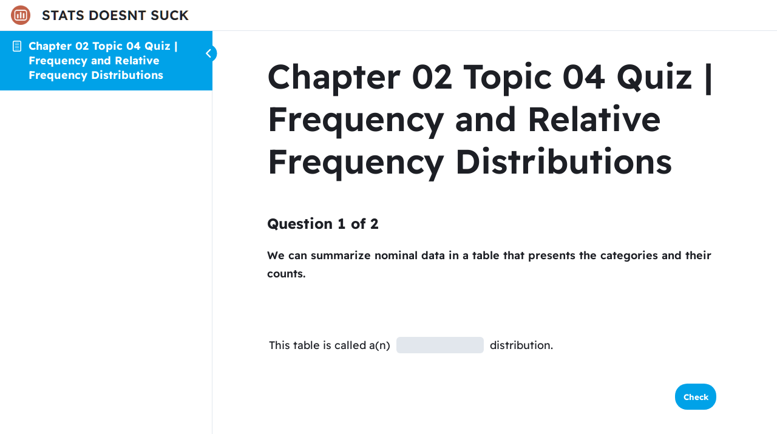

--- FILE ---
content_type: application/javascript
request_url: https://statsdoesntsuck.com/wp-content/plugins/surecart/dist/components/surecart/p-58517bdd.js
body_size: 92
content:
import{c as a,s}from"./p-24f06282.js";import{u as t}from"./p-f9c1f513.js";import{c as o}from"./p-8266bbed.js";import{u as c,r,a as e}from"./p-5ec5df35.js";import{a as i}from"./p-18e45a13.js";const n=()=>a(s.formId,s.mode),d=o=>s.locks=[...s.locks,o],E=(o="")=>s.locks=o?s.locks.filter((s=>s!==o)):[],m=async({id:a,data:e})=>{try{t("FETCH"),s.checkout=await c({id:a,data:e}),t("RESOLVE")}catch(a){console.error(a),o(a),t("REJECT")}},p=async c=>{try{t("FETCH"),s.checkout=await r({checkoutId:s.checkout.id,itemId:c}),t("RESOLVE")}catch(c){console.error(c),o(c),t("REJECT")}},f=async c=>{try{t("FETCH"),s.checkout=await e({checkout:s.checkout,data:c,live_mode:"live"===(null==s?void 0:s.mode)}),t("RESOLVE")}catch(c){console.error(c),o(c),t("REJECT")}},u=o=>{var c;(null===(c=s.checkout)||void 0===c?void 0:c.id)&&i({path:`surecart/v1/checkouts/${s.checkout.id}/offer_bump/${o}`,method:"POST",keepalive:!0})};export{f as a,E as b,n as c,d as l,p as r,u as t,m as u};